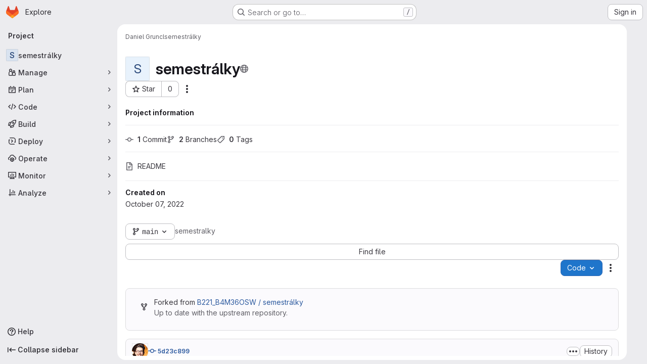

--- FILE ---
content_type: text/javascript; charset=utf-8
request_url: https://gitlab.fel.cvut.cz/assets/webpack/commons-pages.projects.blob.show-pages.projects.show-pages.projects.tree.show-pages.search.show.d1fa2a17.chunk.js
body_size: 10697
content:
(this.webpackJsonp=this.webpackJsonp||[]).push([["commons-pages.projects.blob.show-pages.projects.show-pages.projects.tree.show-pages.search.show","d009e65f"],{"7XEj":function(e,n){function t(e){return e instanceof Map?e.clear=e.delete=e.set=function(){throw new Error("map is read-only")}:e instanceof Set&&(e.add=e.clear=e.delete=function(){throw new Error("set is read-only")}),Object.freeze(e),Object.getOwnPropertyNames(e).forEach(n=>{const r=e[n],i=typeof r;"object"!==i&&"function"!==i||Object.isFrozen(r)||t(r)}),e}class r{constructor(e){void 0===e.data&&(e.data={}),this.data=e.data,this.isMatchIgnored=!1}ignoreMatch(){this.isMatchIgnored=!0}}function i(e){return e.replace(/&/g,"&amp;").replace(/</g,"&lt;").replace(/>/g,"&gt;").replace(/"/g,"&quot;").replace(/'/g,"&#x27;")}function o(e,...n){const t=Object.create(null);for(const n in e)t[n]=e[n];return n.forEach((function(e){for(const n in e)t[n]=e[n]})),t}const s=e=>!!e.scope;class a{constructor(e,n){this.buffer="",this.classPrefix=n.classPrefix,e.walk(this)}addText(e){this.buffer+=i(e)}openNode(e){if(!s(e))return;const n=((e,{prefix:n})=>{if(e.startsWith("language:"))return e.replace("language:","language-");if(e.includes(".")){const t=e.split(".");return[`${n}${t.shift()}`,...t.map((e,n)=>`${e}${"_".repeat(n+1)}`)].join(" ")}return`${n}${e}`})(e.scope,{prefix:this.classPrefix});this.span(n)}closeNode(e){s(e)&&(this.buffer+="</span>")}value(){return this.buffer}span(e){this.buffer+=`<span class="${e}">`}}const c=(e={})=>{const n={children:[]};return Object.assign(n,e),n};class l{constructor(){this.rootNode=c(),this.stack=[this.rootNode]}get top(){return this.stack[this.stack.length-1]}get root(){return this.rootNode}add(e){this.top.children.push(e)}openNode(e){const n=c({scope:e});this.add(n),this.stack.push(n)}closeNode(){if(this.stack.length>1)return this.stack.pop()}closeAllNodes(){for(;this.closeNode(););}toJSON(){return JSON.stringify(this.rootNode,null,4)}walk(e){return this.constructor._walk(e,this.rootNode)}static _walk(e,n){return"string"==typeof n?e.addText(n):n.children&&(e.openNode(n),n.children.forEach(n=>this._walk(e,n)),e.closeNode(n)),e}static _collapse(e){"string"!=typeof e&&e.children&&(e.children.every(e=>"string"==typeof e)?e.children=[e.children.join("")]:e.children.forEach(e=>{l._collapse(e)}))}}class u extends l{constructor(e){super(),this.options=e}addText(e){""!==e&&this.add(e)}startScope(e){this.openNode(e)}endScope(){this.closeNode()}__addSublanguage(e,n){const t=e.root;n&&(t.scope="language:"+n),this.add(t)}toHTML(){return new a(this,this.options).value()}finalize(){return this.closeAllNodes(),!0}}function g(e){return e?"string"==typeof e?e:e.source:null}function d(e){return p("(?=",e,")")}function h(e){return p("(?:",e,")*")}function f(e){return p("(?:",e,")?")}function p(...e){return e.map(e=>g(e)).join("")}function b(...e){return"("+(function(e){const n=e[e.length-1];return"object"==typeof n&&n.constructor===Object?(e.splice(e.length-1,1),n):{}}(e).capture?"":"?:")+e.map(e=>g(e)).join("|")+")"}function m(e){return new RegExp(e.toString()+"|").exec("").length-1}const w=/\[(?:[^\\\]]|\\.)*\]|\(\??|\\([1-9][0-9]*)|\\./;function E(e,{joinWith:n}){let t=0;return e.map(e=>{t+=1;const n=t;let r=g(e),i="";for(;r.length>0;){const e=w.exec(r);if(!e){i+=r;break}i+=r.substring(0,e.index),r=r.substring(e.index+e[0].length),"\\"===e[0][0]&&e[1]?i+="\\"+String(Number(e[1])+n):(i+=e[0],"("===e[0]&&t++)}return i}).map(e=>`(${e})`).join(n)}const y="(-?)(\\b0[xX][a-fA-F0-9]+|(\\b\\d+(\\.\\d*)?|\\.\\d+)([eE][-+]?\\d+)?)",x={begin:"\\\\[\\s\\S]",relevance:0},_={scope:"string",begin:"'",end:"'",illegal:"\\n",contains:[x]},v={scope:"string",begin:'"',end:'"',illegal:"\\n",contains:[x]},j=function(e,n,t={}){const r=o({scope:"comment",begin:e,end:n,contains:[]},t);r.contains.push({scope:"doctag",begin:"[ ]*(?=(TODO|FIXME|NOTE|BUG|OPTIMIZE|HACK|XXX):)",end:/(TODO|FIXME|NOTE|BUG|OPTIMIZE|HACK|XXX):/,excludeBegin:!0,relevance:0});const i=b("I","a","is","so","us","to","at","if","in","it","on",/[A-Za-z]+['](d|ve|re|ll|t|s|n)/,/[A-Za-z]+[-][a-z]+/,/[A-Za-z][a-z]{2,}/);return r.contains.push({begin:p(/[ ]+/,"(",i,/[.]?[:]?([.][ ]|[ ])/,"){3}")}),r},k=j("//","$"),O=j("/\\*","\\*/"),S=j("#","$"),R={scope:"number",begin:"\\b\\d+(\\.\\d+)?",relevance:0},N={scope:"number",begin:y,relevance:0},$={scope:"number",begin:"\\b(0b[01]+)",relevance:0},M={scope:"regexp",begin:/\/(?=[^/\n]*\/)/,end:/\/[gimuy]*/,contains:[x,{begin:/\[/,end:/\]/,relevance:0,contains:[x]}]},A={scope:"title",begin:"[a-zA-Z]\\w*",relevance:0},I={scope:"title",begin:"[a-zA-Z_]\\w*",relevance:0},T={begin:"\\.\\s*[a-zA-Z_]\\w*",relevance:0};var L=Object.freeze({__proto__:null,APOS_STRING_MODE:_,BACKSLASH_ESCAPE:x,BINARY_NUMBER_MODE:$,BINARY_NUMBER_RE:"\\b(0b[01]+)",COMMENT:j,C_BLOCK_COMMENT_MODE:O,C_LINE_COMMENT_MODE:k,C_NUMBER_MODE:N,C_NUMBER_RE:y,END_SAME_AS_BEGIN:function(e){return Object.assign(e,{"on:begin":(e,n)=>{n.data._beginMatch=e[1]},"on:end":(e,n)=>{n.data._beginMatch!==e[1]&&n.ignoreMatch()}})},HASH_COMMENT_MODE:S,IDENT_RE:"[a-zA-Z]\\w*",MATCH_NOTHING_RE:/\b\B/,METHOD_GUARD:T,NUMBER_MODE:R,NUMBER_RE:"\\b\\d+(\\.\\d+)?",PHRASAL_WORDS_MODE:{begin:/\b(a|an|the|are|I'm|isn't|don't|doesn't|won't|but|just|should|pretty|simply|enough|gonna|going|wtf|so|such|will|you|your|they|like|more)\b/},QUOTE_STRING_MODE:v,REGEXP_MODE:M,RE_STARTERS_RE:"!|!=|!==|%|%=|&|&&|&=|\\*|\\*=|\\+|\\+=|,|-|-=|/=|/|:|;|<<|<<=|<=|<|===|==|=|>>>=|>>=|>=|>>>|>>|>|\\?|\\[|\\{|\\(|\\^|\\^=|\\||\\|=|\\|\\||~",SHEBANG:(e={})=>{const n=/^#![ ]*\//;return e.binary&&(e.begin=p(n,/.*\b/,e.binary,/\b.*/)),o({scope:"meta",begin:n,end:/$/,relevance:0,"on:begin":(e,n)=>{0!==e.index&&n.ignoreMatch()}},e)},TITLE_MODE:A,UNDERSCORE_IDENT_RE:"[a-zA-Z_]\\w*",UNDERSCORE_TITLE_MODE:I});function B(e,n){"."===e.input[e.index-1]&&n.ignoreMatch()}function P(e,n){void 0!==e.className&&(e.scope=e.className,delete e.className)}function C(e,n){n&&e.beginKeywords&&(e.begin="\\b("+e.beginKeywords.split(" ").join("|")+")(?!\\.)(?=\\b|\\s)",e.__beforeBegin=B,e.keywords=e.keywords||e.beginKeywords,delete e.beginKeywords,void 0===e.relevance&&(e.relevance=0))}function D(e,n){Array.isArray(e.illegal)&&(e.illegal=b(...e.illegal))}function H(e,n){if(e.match){if(e.begin||e.end)throw new Error("begin & end are not supported with match");e.begin=e.match,delete e.match}}function U(e,n){void 0===e.relevance&&(e.relevance=1)}const z=(e,n)=>{if(!e.beforeMatch)return;if(e.starts)throw new Error("beforeMatch cannot be used with starts");const t=Object.assign({},e);Object.keys(e).forEach(n=>{delete e[n]}),e.keywords=t.keywords,e.begin=p(t.beforeMatch,d(t.begin)),e.starts={relevance:0,contains:[Object.assign(t,{endsParent:!0})]},e.relevance=0,delete t.beforeMatch},q=["of","and","for","in","not","or","if","then","parent","list","value"];function X(e,n){return n?Number(n):function(e){return q.includes(e.toLowerCase())}(e)?0:1}const W={},G=e=>{console.error(e)},Z=(e,...n)=>{console.log("WARN: "+e,...n)},K=(e,n)=>{W[`${e}/${n}`]||(console.log(`Deprecated as of ${e}. ${n}`),W[`${e}/${n}`]=!0)},F=new Error;function J(e,n,{key:t}){let r=0;const i=e[t],o={},s={};for(let e=1;e<=n.length;e++)s[e+r]=i[e],o[e+r]=!0,r+=m(n[e-1]);e[t]=s,e[t]._emit=o,e[t]._multi=!0}function V(e){!function(e){e.scope&&"object"==typeof e.scope&&null!==e.scope&&(e.beginScope=e.scope,delete e.scope)}(e),"string"==typeof e.beginScope&&(e.beginScope={_wrap:e.beginScope}),"string"==typeof e.endScope&&(e.endScope={_wrap:e.endScope}),function(e){if(Array.isArray(e.begin)){if(e.skip||e.excludeBegin||e.returnBegin)throw G("skip, excludeBegin, returnBegin not compatible with beginScope: {}"),F;if("object"!=typeof e.beginScope||null===e.beginScope)throw G("beginScope must be object"),F;J(e,e.begin,{key:"beginScope"}),e.begin=E(e.begin,{joinWith:""})}}(e),function(e){if(Array.isArray(e.end)){if(e.skip||e.excludeEnd||e.returnEnd)throw G("skip, excludeEnd, returnEnd not compatible with endScope: {}"),F;if("object"!=typeof e.endScope||null===e.endScope)throw G("endScope must be object"),F;J(e,e.end,{key:"endScope"}),e.end=E(e.end,{joinWith:""})}}(e)}function Y(e){function n(n,t){return new RegExp(g(n),"m"+(e.case_insensitive?"i":"")+(e.unicodeRegex?"u":"")+(t?"g":""))}class t{constructor(){this.matchIndexes={},this.regexes=[],this.matchAt=1,this.position=0}addRule(e,n){n.position=this.position++,this.matchIndexes[this.matchAt]=n,this.regexes.push([n,e]),this.matchAt+=m(e)+1}compile(){0===this.regexes.length&&(this.exec=()=>null);const e=this.regexes.map(e=>e[1]);this.matcherRe=n(E(e,{joinWith:"|"}),!0),this.lastIndex=0}exec(e){this.matcherRe.lastIndex=this.lastIndex;const n=this.matcherRe.exec(e);if(!n)return null;const t=n.findIndex((e,n)=>n>0&&void 0!==e),r=this.matchIndexes[t];return n.splice(0,t),Object.assign(n,r)}}class r{constructor(){this.rules=[],this.multiRegexes=[],this.count=0,this.lastIndex=0,this.regexIndex=0}getMatcher(e){if(this.multiRegexes[e])return this.multiRegexes[e];const n=new t;return this.rules.slice(e).forEach(([e,t])=>n.addRule(e,t)),n.compile(),this.multiRegexes[e]=n,n}resumingScanAtSamePosition(){return 0!==this.regexIndex}considerAll(){this.regexIndex=0}addRule(e,n){this.rules.push([e,n]),"begin"===n.type&&this.count++}exec(e){const n=this.getMatcher(this.regexIndex);n.lastIndex=this.lastIndex;let t=n.exec(e);if(this.resumingScanAtSamePosition())if(t&&t.index===this.lastIndex);else{const n=this.getMatcher(0);n.lastIndex=this.lastIndex+1,t=n.exec(e)}return t&&(this.regexIndex+=t.position+1,this.regexIndex===this.count&&this.considerAll()),t}}if(e.compilerExtensions||(e.compilerExtensions=[]),e.contains&&e.contains.includes("self"))throw new Error("ERR: contains `self` is not supported at the top-level of a language.  See documentation.");return e.classNameAliases=o(e.classNameAliases||{}),function t(i,s){const a=i;if(i.isCompiled)return a;[P,H,V,z].forEach(e=>e(i,s)),e.compilerExtensions.forEach(e=>e(i,s)),i.__beforeBegin=null,[C,D,U].forEach(e=>e(i,s)),i.isCompiled=!0;let c=null;return"object"==typeof i.keywords&&i.keywords.$pattern&&(i.keywords=Object.assign({},i.keywords),c=i.keywords.$pattern,delete i.keywords.$pattern),c=c||/\w+/,i.keywords&&(i.keywords=function e(n,t,r="keyword"){const i=Object.create(null);return"string"==typeof n?o(r,n.split(" ")):Array.isArray(n)?o(r,n):Object.keys(n).forEach((function(r){Object.assign(i,e(n[r],t,r))})),i;function o(e,n){t&&(n=n.map(e=>e.toLowerCase())),n.forEach((function(n){const t=n.split("|");i[t[0]]=[e,X(t[0],t[1])]}))}}(i.keywords,e.case_insensitive)),a.keywordPatternRe=n(c,!0),s&&(i.begin||(i.begin=/\B|\b/),a.beginRe=n(a.begin),i.end||i.endsWithParent||(i.end=/\B|\b/),i.end&&(a.endRe=n(a.end)),a.terminatorEnd=g(a.end)||"",i.endsWithParent&&s.terminatorEnd&&(a.terminatorEnd+=(i.end?"|":"")+s.terminatorEnd)),i.illegal&&(a.illegalRe=n(i.illegal)),i.contains||(i.contains=[]),i.contains=[].concat(...i.contains.map((function(e){return function(e){e.variants&&!e.cachedVariants&&(e.cachedVariants=e.variants.map((function(n){return o(e,{variants:null},n)})));if(e.cachedVariants)return e.cachedVariants;if(function e(n){return!!n&&(n.endsWithParent||e(n.starts))}(e))return o(e,{starts:e.starts?o(e.starts):null});if(Object.isFrozen(e))return o(e);return e}("self"===e?i:e)}))),i.contains.forEach((function(e){t(e,a)})),i.starts&&t(i.starts,s),a.matcher=function(e){const n=new r;return e.contains.forEach(e=>n.addRule(e.begin,{rule:e,type:"begin"})),e.terminatorEnd&&n.addRule(e.terminatorEnd,{type:"end"}),e.illegal&&n.addRule(e.illegal,{type:"illegal"}),n}(a),a}(e)}class Q extends Error{constructor(e,n){super(e),this.name="HTMLInjectionError",this.html=n}}const ee=i,ne=o,te=Symbol("nomatch"),re=function(e){const n=Object.create(null),i=Object.create(null),o=[];let s=!0;const a="Could not find the language '{}', did you forget to load/include a language module?",c={disableAutodetect:!0,name:"Plain text",contains:[]};let l={ignoreUnescapedHTML:!1,throwUnescapedHTML:!1,noHighlightRe:/^(no-?highlight)$/i,languageDetectRe:/\blang(?:uage)?-([\w-]+)\b/i,classPrefix:"hljs-",cssSelector:"pre code",languages:null,__emitter:u};function g(e){return l.noHighlightRe.test(e)}function m(e,n,t){let r="",i="";"object"==typeof n?(r=e,t=n.ignoreIllegals,i=n.language):(K("10.7.0","highlight(lang, code, ...args) has been deprecated."),K("10.7.0","Please use highlight(code, options) instead.\nhttps://github.com/highlightjs/highlight.js/issues/2277"),i=e,r=n),void 0===t&&(t=!0);const o={code:r,language:i};O("before:highlight",o);const s=o.result?o.result:w(o.language,o.code,t);return s.code=o.code,O("after:highlight",s),s}function w(e,t,i,o){const c=Object.create(null);function u(){if(!k.keywords)return void S.addText(R);let e=0;k.keywordPatternRe.lastIndex=0;let n=k.keywordPatternRe.exec(R),t="";for(;n;){t+=R.substring(e,n.index);const i=x.case_insensitive?n[0].toLowerCase():n[0],o=(r=i,k.keywords[r]);if(o){const[e,r]=o;if(S.addText(t),t="",c[i]=(c[i]||0)+1,c[i]<=7&&(N+=r),e.startsWith("_"))t+=n[0];else{const t=x.classNameAliases[e]||e;d(n[0],t)}}else t+=n[0];e=k.keywordPatternRe.lastIndex,n=k.keywordPatternRe.exec(R)}var r;t+=R.substring(e),S.addText(t)}function g(){null!=k.subLanguage?function(){if(""===R)return;let e=null;if("string"==typeof k.subLanguage){if(!n[k.subLanguage])return void S.addText(R);e=w(k.subLanguage,R,!0,O[k.subLanguage]),O[k.subLanguage]=e._top}else e=E(R,k.subLanguage.length?k.subLanguage:null);k.relevance>0&&(N+=e.relevance),S.__addSublanguage(e._emitter,e.language)}():u(),R=""}function d(e,n){""!==e&&(S.startScope(n),S.addText(e),S.endScope())}function h(e,n){let t=1;const r=n.length-1;for(;t<=r;){if(!e._emit[t]){t++;continue}const r=x.classNameAliases[e[t]]||e[t],i=n[t];r?d(i,r):(R=i,u(),R=""),t++}}function f(e,n){return e.scope&&"string"==typeof e.scope&&S.openNode(x.classNameAliases[e.scope]||e.scope),e.beginScope&&(e.beginScope._wrap?(d(R,x.classNameAliases[e.beginScope._wrap]||e.beginScope._wrap),R=""):e.beginScope._multi&&(h(e.beginScope,n),R="")),k=Object.create(e,{parent:{value:k}}),k}function p(e){return 0===k.matcher.regexIndex?(R+=e[0],1):(A=!0,0)}function b(e){const n=e[0],i=t.substring(e.index),o=function e(n,t,i){let o=function(e,n){const t=e&&e.exec(n);return t&&0===t.index}(n.endRe,i);if(o){if(n["on:end"]){const e=new r(n);n["on:end"](t,e),e.isMatchIgnored&&(o=!1)}if(o){for(;n.endsParent&&n.parent;)n=n.parent;return n}}if(n.endsWithParent)return e(n.parent,t,i)}(k,e,i);if(!o)return te;const s=k;k.endScope&&k.endScope._wrap?(g(),d(n,k.endScope._wrap)):k.endScope&&k.endScope._multi?(g(),h(k.endScope,e)):s.skip?R+=n:(s.returnEnd||s.excludeEnd||(R+=n),g(),s.excludeEnd&&(R=n));do{k.scope&&S.closeNode(),k.skip||k.subLanguage||(N+=k.relevance),k=k.parent}while(k!==o.parent);return o.starts&&f(o.starts,e),s.returnEnd?0:n.length}let m={};function y(n,o){const a=o&&o[0];if(R+=n,null==a)return g(),0;if("begin"===m.type&&"end"===o.type&&m.index===o.index&&""===a){if(R+=t.slice(o.index,o.index+1),!s){const n=new Error(`0 width match regex (${e})`);throw n.languageName=e,n.badRule=m.rule,n}return 1}if(m=o,"begin"===o.type)return function(e){const n=e[0],t=e.rule,i=new r(t),o=[t.__beforeBegin,t["on:begin"]];for(const t of o)if(t&&(t(e,i),i.isMatchIgnored))return p(n);return t.skip?R+=n:(t.excludeBegin&&(R+=n),g(),t.returnBegin||t.excludeBegin||(R=n)),f(t,e),t.returnBegin?0:n.length}(o);if("illegal"===o.type&&!i){const e=new Error('Illegal lexeme "'+a+'" for mode "'+(k.scope||"<unnamed>")+'"');throw e.mode=k,e}if("end"===o.type){const e=b(o);if(e!==te)return e}if("illegal"===o.type&&""===a)return R+="\n",1;if(M>1e5&&M>3*o.index){throw new Error("potential infinite loop, way more iterations than matches")}return R+=a,a.length}const x=v(e);if(!x)throw G(a.replace("{}",e)),new Error('Unknown language: "'+e+'"');const _=Y(x);let j="",k=o||_;const O={},S=new l.__emitter(l);!function(){const e=[];for(let n=k;n!==x;n=n.parent)n.scope&&e.unshift(n.scope);e.forEach(e=>S.openNode(e))}();let R="",N=0,$=0,M=0,A=!1;try{if(x.__emitTokens)x.__emitTokens(t,S);else{for(k.matcher.considerAll();;){M++,A?A=!1:k.matcher.considerAll(),k.matcher.lastIndex=$;const e=k.matcher.exec(t);if(!e)break;const n=y(t.substring($,e.index),e);$=e.index+n}y(t.substring($))}return S.finalize(),j=S.toHTML(),{language:e,value:j,relevance:N,illegal:!1,_emitter:S,_top:k}}catch(n){if(n.message&&n.message.includes("Illegal"))return{language:e,value:ee(t),illegal:!0,relevance:0,_illegalBy:{message:n.message,index:$,context:t.slice($-100,$+100),mode:n.mode,resultSoFar:j},_emitter:S};if(s)return{language:e,value:ee(t),illegal:!1,relevance:0,errorRaised:n,_emitter:S,_top:k};throw n}}function E(e,t){t=t||l.languages||Object.keys(n);const r=function(e){const n={value:ee(e),illegal:!1,relevance:0,_top:c,_emitter:new l.__emitter(l)};return n._emitter.addText(e),n}(e),i=t.filter(v).filter(k).map(n=>w(n,e,!1));i.unshift(r);const o=i.sort((e,n)=>{if(e.relevance!==n.relevance)return n.relevance-e.relevance;if(e.language&&n.language){if(v(e.language).supersetOf===n.language)return 1;if(v(n.language).supersetOf===e.language)return-1}return 0}),[s,a]=o,u=s;return u.secondBest=a,u}function y(e){let n=null;const t=function(e){let n=e.className+" ";n+=e.parentNode?e.parentNode.className:"";const t=l.languageDetectRe.exec(n);if(t){const n=v(t[1]);return n||(Z(a.replace("{}",t[1])),Z("Falling back to no-highlight mode for this block.",e)),n?t[1]:"no-highlight"}return n.split(/\s+/).find(e=>g(e)||v(e))}(e);if(g(t))return;if(O("before:highlightElement",{el:e,language:t}),e.dataset.highlighted)return void console.log("Element previously highlighted. To highlight again, first unset `dataset.highlighted`.",e);if(e.children.length>0&&(l.ignoreUnescapedHTML||(console.warn("One of your code blocks includes unescaped HTML. This is a potentially serious security risk."),console.warn("https://github.com/highlightjs/highlight.js/wiki/security"),console.warn("The element with unescaped HTML:"),console.warn(e)),l.throwUnescapedHTML)){throw new Q("One of your code blocks includes unescaped HTML.",e.innerHTML)}n=e;const r=n.textContent,o=t?m(r,{language:t,ignoreIllegals:!0}):E(r);e.innerHTML=o.value,e.dataset.highlighted="yes",function(e,n,t){const r=n&&i[n]||t;e.classList.add("hljs"),e.classList.add("language-"+r)}(e,t,o.language),e.result={language:o.language,re:o.relevance,relevance:o.relevance},o.secondBest&&(e.secondBest={language:o.secondBest.language,relevance:o.secondBest.relevance}),O("after:highlightElement",{el:e,result:o,text:r})}let x=!1;function _(){if("loading"===document.readyState)return x||window.addEventListener("DOMContentLoaded",(function(){_()}),!1),void(x=!0);document.querySelectorAll(l.cssSelector).forEach(y)}function v(e){return e=(e||"").toLowerCase(),n[e]||n[i[e]]}function j(e,{languageName:n}){"string"==typeof e&&(e=[e]),e.forEach(e=>{i[e.toLowerCase()]=n})}function k(e){const n=v(e);return n&&!n.disableAutodetect}function O(e,n){const t=e;o.forEach((function(e){e[t]&&e[t](n)}))}Object.assign(e,{highlight:m,highlightAuto:E,highlightAll:_,highlightElement:y,highlightBlock:function(e){return K("10.7.0","highlightBlock will be removed entirely in v12.0"),K("10.7.0","Please use highlightElement now."),y(e)},configure:function(e){l=ne(l,e)},initHighlighting:()=>{_(),K("10.6.0","initHighlighting() deprecated.  Use highlightAll() now.")},initHighlightingOnLoad:function(){_(),K("10.6.0","initHighlightingOnLoad() deprecated.  Use highlightAll() now.")},registerLanguage:function(t,r){let i=null;try{i=r(e)}catch(e){if(G("Language definition for '{}' could not be registered.".replace("{}",t)),!s)throw e;G(e),i=c}i.name||(i.name=t),n[t]=i,i.rawDefinition=r.bind(null,e),i.aliases&&j(i.aliases,{languageName:t})},unregisterLanguage:function(e){delete n[e];for(const n of Object.keys(i))i[n]===e&&delete i[n]},listLanguages:function(){return Object.keys(n)},getLanguage:v,registerAliases:j,autoDetection:k,inherit:ne,addPlugin:function(e){!function(e){e["before:highlightBlock"]&&!e["before:highlightElement"]&&(e["before:highlightElement"]=n=>{e["before:highlightBlock"](Object.assign({block:n.el},n))}),e["after:highlightBlock"]&&!e["after:highlightElement"]&&(e["after:highlightElement"]=n=>{e["after:highlightBlock"](Object.assign({block:n.el},n))})}(e),o.push(e)},removePlugin:function(e){const n=o.indexOf(e);-1!==n&&o.splice(n,1)}}),e.debugMode=function(){s=!1},e.safeMode=function(){s=!0},e.versionString="11.11.1",e.regex={concat:p,lookahead:d,either:b,optional:f,anyNumberOfTimes:h};for(const e in L)"object"==typeof L[e]&&t(L[e]);return Object.assign(e,L),e},ie=re({});ie.newInstance=()=>re({}),e.exports=ie,ie.HighlightJS=ie,ie.default=ie},TPPX:function(e,n,t){"use strict";t.d(n,"k",(function(){return i})),t.d(n,"e",(function(){return o})),t.d(n,"g",(function(){return s})),t.d(n,"f",(function(){return a})),t.d(n,"i",(function(){return c})),t.d(n,"j",(function(){return l})),t.d(n,"a",(function(){return u})),t.d(n,"b",(function(){return g})),t.d(n,"c",(function(){return d})),t.d(n,"h",(function(){return h})),t.d(n,"d",(function(){return f}));t("3UXl"),t("iyoE");var r=t("ktwE");const i={...Object.fromEntries(Object.keys(r.a).map((function(e){return[e,e]}))),bsl:"1c",pascal:"delphi",jinja:"django",docker:"dockerfile",batchfile:"dos",elixir:"elixir",glimmer:"glimmer","glimmer-javascript":"glimmer-javascript",html:"xml",hylang:"hy",tex:"latex",common_lisp:"lisp",hlsl:"lsl",make:"makefile",objective_c:"objectivec",python3:"python",shell:"sh",vb:"vbnet",viml:"vim"},o="view_source",s="source_viewer",a="legacy_fallback",c=70,l="\n",u=["‪","‫","‭","‮","⁦","⁧","⁨","‬","⁩","؜","‏","‎"],g="unicode-bidi has-tooltip",d="Potentially unwanted character detected: Unicode BiDi Control",h=["python","haml"],f="CODEOWNERS"},lA8v:function(e,n,t){"use strict";t.d(n,"a",(function(){return Y})),t.d(n,"b",(function(){return V}));t("v2fZ");var r=t("G3fq"),i=t.n(r);t("3UXl"),t("iyoE"),t("ZzK0"),t("z6RN"),t("BzOf"),t("RFHG"),t("xuo1");const o=/\r?\n/,s=function(e,n="",t){return`<span class="${r=e,r?"hljs-"+i()(r):""}">${i()(n)}${function(e){return e?"</span>":""}(t)}`;var r},a=function(e,n=""){let t="";if("string"==typeof e&&e.length)t+=e.split(o).map((function(e){return e.length?s(n,e,!0):""})).join("\n");else if(e.children){const{children:n}=e;n.length&&1===n.length?t+=a(n[0],e.scope):(t+=s(e.scope),n.forEach((function(n){t+=a(n,e.scope)})),t+="</span>")}return t};var c=function(e){e.value=e._emitter.rootNode.children.reduce((function(e,n){return e+a(n)}),"")},l=t("TPPX");var u=function(e){let{value:n}=e;l.a.forEach((function(e){n.includes(e)&&(n=n.replace(e,function(e){return`<span class="${l.b}" title="${l.c}">${e}</span>`}(e)))})),e.value=n},g=t("jqx9"),d=t.n(g);t("byxs");const h=function(e,n){return`<a href="${i()(e)}" target="_blank" rel="nofollow noreferrer noopener">${i()(n)}</a>`},f=function(e,n="&quot;"){return`<span class="hljs-${i()(e)}">${n}`},p=function(e,n,t){if(e instanceof Array)e.map((function(e){return p(e,n,t)}));else for(const r in e)Object.prototype.hasOwnProperty.call(e,r)&&(r===n&&t.push(...Object.keys(e[r])),(e[r]instanceof Object||e[r]instanceof Array)&&p(e[r],n,t));return t},b=f("attr"),m=f("string"),w=new RegExp(`${b}(.*)&quot;</span>.*${m}(.*[0-9].*)(&quot;</span>)`,"gm");const E=f("string","(&.*;)"),y=new RegExp(`(.*add_dependency.*|.*add_runtime_dependency.*|.*add_development_dependency.*)${E}(.*)(&.*</span>)(.*&.*</span>)`,"gm");t("B++/"),t("47t/");const x=new RegExp("(github.com/[^/'\"]+/[^/'\"]+)/(.+)"),_=new RegExp("(gitlab.com/[^/'\"]+/[^/'\"]+)/(.+)"),v=new RegExp("(gitlab.com/([^/]+/)+[^/]+?).git/(.+)"),j=f("attr"),k=f("string"),O='ImportPath&quot;</span><span class="hljs-punctuation">:</span><span class=""> </span>',S=new RegExp(`${O}${k}(.*)&quot;</span>`,"gm"),R=function(e,n,t){return e.replace(n,(function(e,n,r){return`https://${n}${t}${r}`}))},N=[{matcher:x,resolver:function(e){return R(e,x,"/tree/master/")}},{matcher:_,resolver:function(e){return R(e,_,"/_/tree/master/")}},{matcher:v,resolver:function(e){return R(e,v,"/_/tree/master/")}},{matcher:/golang.org/,resolver:function(e){return"https://godoc.org/"+e}}],$=function(e){const n=function(e){const n=N.find((function(n){return e.match(n.matcher)}));return n?n.resolver(e):"https://"+e}(e),t=h(n,e);return`${O}${j}${t}&quot;</span>`};const M=f("string","&#39;"),A=new RegExp(`gem </span>${M}(.+?(?=&#39;))`,"gm");const I=f("attr"),T='&quot;</span><span class="hljs-punctuation">:</span><span class=""> </span><span class="hljs-punctuation">\\[',L=new RegExp(`${I}([^/]+/?[^/]+.)${T}`,"gm");const B=f("attr"),P=f("string"),C=new RegExp(`${B}([^/]+/[^/]+.)&quot;</span>.*${P}(.*[0-9].*)(&quot;</span>)`,"gm");const D=new RegExp('<span class="">(.*) (v.*) h1:(.*)</span>',"gm");const H={package_json:function(e,n){const{dependencies:t,devDependencies:r,peerDependencies:i,optionalDependencies:o}=JSON.parse(n),s={...t,...r,...i,...o};return e.value.replace(w,(function(e,n,t){return function(e,n,t,r){const i=d()(n),o=d()(t),s="https://npmjs.com/package/"+i,a=h(s,i),c=h(s,o),l="&quot;</span>: "+b,u=r[i];return u&&u===o?`${b}${a}${l}${c}&quot;</span>`:e}(e,n,t,s)}))},gemspec:function(e){return e.value.replace(y,(function(e,n,t,r,i,o){return function(e,n,t,r,i){return`${e}${f("string linked",n)}${h("https://rubygems.org/gems/"+t,t)}${r}${i}`}(n,t,r,i,o)}))},godeps_json:function(e){return e.value.replace(S,(function(e,n){return $(n)}))},gemfile:function(e){return e.value.replace(A,(function(e,n){return function(e){const n=h("https://rubygems.org/gems/"+e,e);return`gem </span>${M}${n}`}(n)}))},podspec_json:function(e,n){const t=p(JSON.parse(n),"dependencies",[]);return e.value.replace(L,(function(e,n){return function(e,n,t){if(t.includes(n)){const e="https://cocoapods.org/pods/"+n.split("/")[0],t=h(e,n);return`${I}${t}${T.replace("\\","")}`}return e}(e,n,t)}))},composer_json:function(e,n){const t=JSON.parse(n),r={...t.require,...t["require-dev"]};return e.value.replace(C,(function(e,n,t){return function(e,n,t,r){const i=n.includes("drupal/")?"https://www.drupal.org/project/"+n.split("drupal/")[1]:"https://packagist.org/packages/"+n,o=h(i,n),s=h(i,t),a="&quot;</span>: "+B,c=r[n];return c&&c===t?`${B}${o}${a}${s}&quot;</span>`:e}(e,n,t,r)}))},go_sum:function(e){return e.value.replace(D,(function(e,n,t,r){return function(e,n,t){const r=e.toLowerCase(),i=h("https://pkg.go.dev/"+r,e),o=`https://sum.golang.org/lookup/${r}@${n.split("/go.mod")[0]}`;return`<span class="">${i} ${n} h1:${h(o,t)}</span>`}(n,t,r)}))}};var U=function(e){e.value=e.value.split(/\r?\n/).map((function(n,t){return function(e,n,t){return`<div id="LC${n}" lang="${t}" class="line">${e}</div>`}(n,t+1,e.language)})).join("\n")};const z=function(e,n,t){const r=[c,u,function(t){return function(e,n,t){if(H[n])try{e.value=H[n](e,t)}catch(e){}}(t,e,n)}];return t&&r.push(U),r};t("dHQd"),t("yoDG"),t("KeS/"),t("tWNI"),t("8d6S"),t("VwWG"),t("IYHS"),t("rIA9"),t("MViX"),t("zglm"),t("GDOA"),t("hlbI"),t("a0mT"),t("u3H1"),t("ta8/"),t("IKCR"),t("nmTw"),t("W2kU"),t("58fc"),t("7dtT"),t("Rhav"),t("uhEP"),t("eppl"),t("UezY"),t("hG7+");var q=t("7XEj"),X=t.n(q),W=t("ktwE");const G=async function(e,n){const t=await W.a[e]();Array.isArray(t)?t.forEach((function([e,t]){return n.registerLanguage(e,t.default)})):n.registerLanguage(e,t.default)},Z=async function(e,n){await G(n,e),await async function(e,n){if(null==e||!e.contains)return;const t=new Set(e.contains.filter((function(e){return Boolean(e.subLanguage)})).map((function(e){return e.subLanguage})));e.subLanguage&&t.add(e.subLanguage),await Promise.all([...t].map((function(e){return G(e,n)})))}(e.getLanguage(n),e)},K=async function(e,n,t){const r=l.k[e.toLowerCase()];let i;if(r){i=(await async function(e,n){const t=X.a.newInstance();return function(e,n){if(n)for(const t of n)e.addPlugin({"after:highlight":t})}(t,n),await Z(t,e),t}(r,t)).highlight(n,{language:r}).value}return i},F=function(e=""){return e.split(/\r?\n/)},J=function(e,n,t=[],r=0){return{highlightedContent:t.join(l.j),rawContent:n.join(l.j),totalLines:n.length,startingFrom:r,language:e}},V=function(e,n,t){const r=[],i=F(n),o=F(t);for(let n=0;n<i.length;n+=l.i){const t=Math.floor(n/l.i),s=o.slice(n,n+l.i),a=i.slice(n,n+l.i);r[t]=J(e,a,s,n)}return r},Y=async function(e,n,t){const r=l.k[t.toLowerCase()];let i;if(r){const o=z(e,n,!0),s=await K(t,n,o);i=V(r,n,s)}return i}}}]);
//# sourceMappingURL=commons-pages.projects.blob.show-pages.projects.show-pages.projects.tree.show-pages.search.show.d1fa2a17.chunk.js.map

--- FILE ---
content_type: text/javascript; charset=utf-8
request_url: https://gitlab.fel.cvut.cz/assets/webpack/treeList.c1433898.chunk.js
body_size: 1319
content:
(this.webpackJsonp=this.webpackJsonp||[]).push([["treeList"],{WyuF:function(e,t,r){"use strict";r.r(t),r.d(t,"default",(function(){return E}));r("byxs");var a=r("ewH8"),o=r("yi8e"),n=r("NmEs"),c=r("m4yQ"),h=r("Knu6"),s=r("Iixh"),l=r("c0EM"),d=r("y2bm"),u=r("WLsB"),i=r("BQlt"),p=r("Sfeb"),f=r("SXCz"),P=r("gpiL"),y=r("+gZZ"),b=r("QJd2"),m=r("k6Do"),w=r.n(m),j=r("h6C7"),B=r.n(j),g=r("FIKT"),k=r.n(g),C=r("f/vg"),I=r.n(C),v=r("htAy"),O=r("t8rf"),T=r("w/32"),U=r("x5Io");function E(){const e=document.getElementById("js-tree-list"),{dataset:t}=e,{projectPath:r,projectShortPath:o,ref:h,escapedRef:m,fullName:j,resourceId:g,userId:C,explainCodeAvailable:E,targetBranch:D,refType:N,hasRevsFile:$}=t,H=Object(v.a)(r,m,j);Object(i.a)(H,{projectPath:r,ref:h,refType:N},b.a),b.a.clients.defaultClient.cache.writeQuery({query:w.a,data:{commits:[]}}),b.a.clients.defaultClient.cache.writeQuery({query:B.a,data:{projectPath:r}}),b.a.clients.defaultClient.cache.writeQuery({query:k.a,data:{projectShortPath:o}}),b.a.clients.defaultClient.cache.writeQuery({query:I.a,data:{ref:h,escapedRef:m}});const S=document.getElementById("js-last-commit");Object(U.a)({router:H}),function(){const e=document.getElementById("js-code-dropdown");if(!e)return!1;const{sshUrl:t,httpUrl:o,kerberosUrl:n,xcodeUrl:c,directoryDownloadLinks:h,newWorkspacePath:s,projectId:l,organizationId:i}=e.dataset,p=gon.features.directoryCodeDropdownUpdates?u.default:d.a;new a.default({el:e,router:H,apolloProvider:b.a,render(e){return e(p,{props:{sshUrl:t,httpUrl:o,kerberosUrl:n,xcodeUrl:c,currentPath:this.$route.params.path,directoryDownloadLinks:JSON.parse(h),projectId:l,projectPath:r,newWorkspacePath:s,organizationId:i}})}})}(),new a.default({el:S,router:H,apolloProvider:b.a,render(e){const t=Object(T.b)(S.dataset.historyLink,this.$route.params.path,this.$route.meta.refType||this.$route.query.ref_type);return e(y.a,{props:{currentPath:this.$route.params.path,refType:this.$route.meta.refType||this.$route.query.ref_type,historyUrl:t.href}})}}),function(){const e=document.getElementById("js-fork-info");if(!e)return null;const{selectedBranch:t,sourceName:o,sourcePath:c,sourceDefaultBranch:h,createMrPath:s,viewMrPath:l,canSyncBranch:d,aheadComparePath:u,behindComparePath:i}=e.dataset;new a.default({el:e,apolloProvider:b.a,render:e=>e(P.a,{props:{canSyncBranch:Object(n.H)(d),projectPath:r,selectedBranch:t,sourceName:o,sourcePath:c,sourceDefaultBranch:h,aheadComparePath:u,behindComparePath:i,createMrPath:s,viewMrPath:l}})})}();const q=document.getElementById("js-repo-breadcrumb");if(q){const{canCollaborate:e,canEditTree:t,canPushCode:r,canPushToBranch:o,selectedBranch:c,newBranchPath:s,newTagPath:l,newBlobPath:d,forkNewBlobPath:u,forkNewDirectoryPath:i,forkUploadBlobPath:p,uploadPath:P,newDirPath:y}=q.dataset;H.afterEach((function({params:{path:e}}){Object(O.b)(".js-create-dir-form",y,e)})),new a.default({el:q,router:H,apolloProvider:b.a,render(a){return a(f.a,{props:{currentPath:this.$route.params.path,refType:this.$route.query.ref_type,canCollaborate:Object(n.H)(e),canPushToBranch:Object(n.H)(o),canEditTree:Object(n.H)(t),canPushCode:Object(n.H)(r),originalBranch:h,selectedBranch:c,newBranchPath:s,newTagPath:l,newBlobPath:d,forkNewBlobPath:u,forkNewDirectoryPath:i,forkUploadBlobPath:p,uploadPath:P,newDirPath:y}})}})}return Object(c.default)({el:document.getElementById("js-tree-web-ide-link"),router:H}),new a.default({el:e,store:Object(s.a)(),router:H,apolloProvider:b.a,provide:{resourceId:g,userId:C,targetBranch:D,explainCodeAvailable:Object(n.H)(E),highlightWorker:new l.a,hasRevsFile:Object(n.H)($)},render:e=>e(p.a)}),{router:H,data:t,apolloProvider:b.a,projectPath:r}}a.default.use(o.b),a.default.use(h.a,{components:["SimpleViewer","BlobContent"]})}}]);
//# sourceMappingURL=treeList.c1433898.chunk.js.map